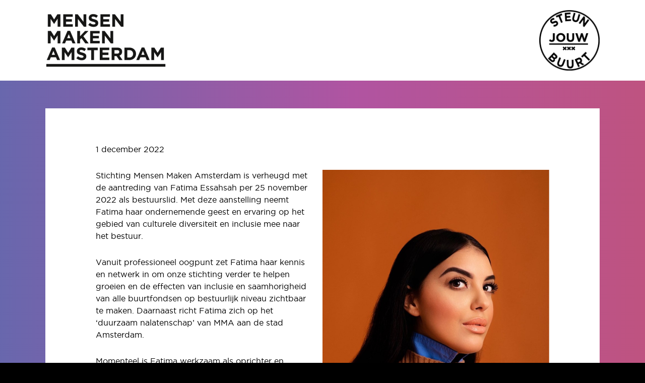

--- FILE ---
content_type: text/html; charset=UTF-8
request_url: https://www.mensenmakenamsterdam.nl/fatima-essahsah-nieuw-bestuurslid-stichting-mensen-maken-amsterdam/
body_size: 15224
content:
<!DOCTYPE html>
<html lang="nl-NL" class="no-js">
<head>
	<meta charset="UTF-8">
	<meta name="viewport" content="width=device-width, initial-scale=1.0">
	<link rel="profile" href="https://gmpg.org/xfn/11">
		<script>(function(html){html.className = html.className.replace(/\bno-js\b/,'js')})(document.documentElement);</script>
<meta name='robots' content='index, follow, max-image-preview:large, max-snippet:-1, max-video-preview:-1' />

	<!-- This site is optimized with the Yoast SEO plugin v26.8 - https://yoast.com/product/yoast-seo-wordpress/ -->
	<title>Fatima Essahsah nieuw bestuurslid Stichting Mensen Maken Amsterdam  - Mensen maken Amsterdam</title>
	<link rel="canonical" href="https://www.mensenmakenamsterdam.nl/fatima-essahsah-nieuw-bestuurslid-stichting-mensen-maken-amsterdam/" />
	<meta property="og:locale" content="nl_NL" />
	<meta property="og:type" content="article" />
	<meta property="og:title" content="Fatima Essahsah nieuw bestuurslid Stichting Mensen Maken Amsterdam  - Mensen maken Amsterdam" />
	<meta property="og:description" content="Stichting Mensen Maken Amsterdam is verheugd met de aantreding van Fatima Essahsah per 25 november 2022 als bestuurslid. Met deze aanstelling neemt Fatima haar ondernemende geest en ervaring op het gebied van culturele diversiteit en inclusie mee naar het bestuur.   Vanuit professioneel oogpunt zet Fatima haar kennis en netwerk in om onze stichting verder te helpen groeien en de &hellip; Lees verder &quot;Fatima Essahsah nieuw bestuurslid Stichting Mensen Maken Amsterdam &quot;" />
	<meta property="og:url" content="https://www.mensenmakenamsterdam.nl/fatima-essahsah-nieuw-bestuurslid-stichting-mensen-maken-amsterdam/" />
	<meta property="og:site_name" content="Mensen maken Amsterdam" />
	<meta property="article:publisher" content="https://www.facebook.com/mensenmakenamsterdam/" />
	<meta property="article:published_time" content="2022-12-01T10:26:04+00:00" />
	<meta property="article:modified_time" content="2022-12-01T10:26:05+00:00" />
	<meta property="og:image" content="https://www.mensenmakenamsterdam.nl/wp-content/uploads/2022/12/thumbnail_IMG_1867.jpeg" />
	<meta property="og:image:width" content="824" />
	<meta property="og:image:height" content="1280" />
	<meta property="og:image:type" content="image/jpeg" />
	<meta name="author" content="mma_admin" />
	<meta name="twitter:card" content="summary_large_image" />
	<meta name="twitter:label1" content="Geschreven door" />
	<meta name="twitter:data1" content="mma_admin" />
	<meta name="twitter:label2" content="Geschatte leestijd" />
	<meta name="twitter:data2" content="2 minuten" />
	<script type="application/ld+json" class="yoast-schema-graph">{"@context":"https://schema.org","@graph":[{"@type":"Article","@id":"https://www.mensenmakenamsterdam.nl/fatima-essahsah-nieuw-bestuurslid-stichting-mensen-maken-amsterdam/#article","isPartOf":{"@id":"https://www.mensenmakenamsterdam.nl/fatima-essahsah-nieuw-bestuurslid-stichting-mensen-maken-amsterdam/"},"author":{"name":"mma_admin","@id":"https://www.mensenmakenamsterdam.nl/#/schema/person/27b68d2745209bd09c50b5a6197fc47a"},"headline":"Fatima Essahsah nieuw bestuurslid Stichting Mensen Maken Amsterdam ","datePublished":"2022-12-01T10:26:04+00:00","dateModified":"2022-12-01T10:26:05+00:00","mainEntityOfPage":{"@id":"https://www.mensenmakenamsterdam.nl/fatima-essahsah-nieuw-bestuurslid-stichting-mensen-maken-amsterdam/"},"wordCount":258,"publisher":{"@id":"https://www.mensenmakenamsterdam.nl/#organization"},"image":{"@id":"https://www.mensenmakenamsterdam.nl/fatima-essahsah-nieuw-bestuurslid-stichting-mensen-maken-amsterdam/#primaryimage"},"thumbnailUrl":"https://www.mensenmakenamsterdam.nl/wp-content/uploads/2022/12/thumbnail_IMG_1867.jpeg","articleSection":["nieuws"],"inLanguage":"nl-NL"},{"@type":"WebPage","@id":"https://www.mensenmakenamsterdam.nl/fatima-essahsah-nieuw-bestuurslid-stichting-mensen-maken-amsterdam/","url":"https://www.mensenmakenamsterdam.nl/fatima-essahsah-nieuw-bestuurslid-stichting-mensen-maken-amsterdam/","name":"Fatima Essahsah nieuw bestuurslid Stichting Mensen Maken Amsterdam  - Mensen maken Amsterdam","isPartOf":{"@id":"https://www.mensenmakenamsterdam.nl/#website"},"primaryImageOfPage":{"@id":"https://www.mensenmakenamsterdam.nl/fatima-essahsah-nieuw-bestuurslid-stichting-mensen-maken-amsterdam/#primaryimage"},"image":{"@id":"https://www.mensenmakenamsterdam.nl/fatima-essahsah-nieuw-bestuurslid-stichting-mensen-maken-amsterdam/#primaryimage"},"thumbnailUrl":"https://www.mensenmakenamsterdam.nl/wp-content/uploads/2022/12/thumbnail_IMG_1867.jpeg","datePublished":"2022-12-01T10:26:04+00:00","dateModified":"2022-12-01T10:26:05+00:00","breadcrumb":{"@id":"https://www.mensenmakenamsterdam.nl/fatima-essahsah-nieuw-bestuurslid-stichting-mensen-maken-amsterdam/#breadcrumb"},"inLanguage":"nl-NL","potentialAction":[{"@type":"ReadAction","target":["https://www.mensenmakenamsterdam.nl/fatima-essahsah-nieuw-bestuurslid-stichting-mensen-maken-amsterdam/"]}]},{"@type":"ImageObject","inLanguage":"nl-NL","@id":"https://www.mensenmakenamsterdam.nl/fatima-essahsah-nieuw-bestuurslid-stichting-mensen-maken-amsterdam/#primaryimage","url":"https://www.mensenmakenamsterdam.nl/wp-content/uploads/2022/12/thumbnail_IMG_1867.jpeg","contentUrl":"https://www.mensenmakenamsterdam.nl/wp-content/uploads/2022/12/thumbnail_IMG_1867.jpeg","width":824,"height":1280},{"@type":"BreadcrumbList","@id":"https://www.mensenmakenamsterdam.nl/fatima-essahsah-nieuw-bestuurslid-stichting-mensen-maken-amsterdam/#breadcrumb","itemListElement":[{"@type":"ListItem","position":1,"name":"Home","item":"https://www.mensenmakenamsterdam.nl/"},{"@type":"ListItem","position":2,"name":"Fatima Essahsah nieuw bestuurslid Stichting Mensen Maken Amsterdam "}]},{"@type":"WebSite","@id":"https://www.mensenmakenamsterdam.nl/#website","url":"https://www.mensenmakenamsterdam.nl/","name":"Mensen maken Amsterdam","description":"","publisher":{"@id":"https://www.mensenmakenamsterdam.nl/#organization"},"potentialAction":[{"@type":"SearchAction","target":{"@type":"EntryPoint","urlTemplate":"https://www.mensenmakenamsterdam.nl/?s={search_term_string}"},"query-input":{"@type":"PropertyValueSpecification","valueRequired":true,"valueName":"search_term_string"}}],"inLanguage":"nl-NL"},{"@type":"Organization","@id":"https://www.mensenmakenamsterdam.nl/#organization","name":"Mensen maken Amsterdam","url":"https://www.mensenmakenamsterdam.nl/","logo":{"@type":"ImageObject","inLanguage":"nl-NL","@id":"https://www.mensenmakenamsterdam.nl/#/schema/logo/image/","url":"https://www.mensenmakenamsterdam.nl/wp-content/uploads/2019/09/cropped-MMA_logo.png","contentUrl":"https://www.mensenmakenamsterdam.nl/wp-content/uploads/2019/09/cropped-MMA_logo.png","width":240,"height":108,"caption":"Mensen maken Amsterdam"},"image":{"@id":"https://www.mensenmakenamsterdam.nl/#/schema/logo/image/"},"sameAs":["https://www.facebook.com/mensenmakenamsterdam/"]},{"@type":"Person","@id":"https://www.mensenmakenamsterdam.nl/#/schema/person/27b68d2745209bd09c50b5a6197fc47a","name":"mma_admin","image":{"@type":"ImageObject","inLanguage":"nl-NL","@id":"https://www.mensenmakenamsterdam.nl/#/schema/person/image/","url":"https://secure.gravatar.com/avatar/f8c51c11999fc6faf77f2a5803faced11e4c818a3133d840e216004ff68f9a4f?s=96&d=mm&r=g","contentUrl":"https://secure.gravatar.com/avatar/f8c51c11999fc6faf77f2a5803faced11e4c818a3133d840e216004ff68f9a4f?s=96&d=mm&r=g","caption":"mma_admin"},"url":"https://www.mensenmakenamsterdam.nl/author/mma_admin/"}]}</script>
	<!-- / Yoast SEO plugin. -->


<link rel="alternate" type="application/rss+xml" title="Mensen maken Amsterdam &raquo; feed" href="https://www.mensenmakenamsterdam.nl/feed/" />
<link rel="alternate" type="application/rss+xml" title="Mensen maken Amsterdam &raquo; reacties feed" href="https://www.mensenmakenamsterdam.nl/comments/feed/" />
<link rel="alternate" title="oEmbed (JSON)" type="application/json+oembed" href="https://www.mensenmakenamsterdam.nl/wp-json/oembed/1.0/embed?url=https%3A%2F%2Fwww.mensenmakenamsterdam.nl%2Ffatima-essahsah-nieuw-bestuurslid-stichting-mensen-maken-amsterdam%2F" />
<link rel="alternate" title="oEmbed (XML)" type="text/xml+oembed" href="https://www.mensenmakenamsterdam.nl/wp-json/oembed/1.0/embed?url=https%3A%2F%2Fwww.mensenmakenamsterdam.nl%2Ffatima-essahsah-nieuw-bestuurslid-stichting-mensen-maken-amsterdam%2F&#038;format=xml" />
		<!-- This site uses the Google Analytics by MonsterInsights plugin v9.11.0 - Using Analytics tracking - https://www.monsterinsights.com/ -->
							<script src="//www.googletagmanager.com/gtag/js?id=G-DSGTDXBDH6"  data-cfasync="false" data-wpfc-render="false" async></script>
			<script data-cfasync="false" data-wpfc-render="false">
				var mi_version = '9.11.0';
				var mi_track_user = true;
				var mi_no_track_reason = '';
								var MonsterInsightsDefaultLocations = {"page_location":"https:\/\/www.mensenmakenamsterdam.nl\/fatima-essahsah-nieuw-bestuurslid-stichting-mensen-maken-amsterdam\/"};
								if ( typeof MonsterInsightsPrivacyGuardFilter === 'function' ) {
					var MonsterInsightsLocations = (typeof MonsterInsightsExcludeQuery === 'object') ? MonsterInsightsPrivacyGuardFilter( MonsterInsightsExcludeQuery ) : MonsterInsightsPrivacyGuardFilter( MonsterInsightsDefaultLocations );
				} else {
					var MonsterInsightsLocations = (typeof MonsterInsightsExcludeQuery === 'object') ? MonsterInsightsExcludeQuery : MonsterInsightsDefaultLocations;
				}

								var disableStrs = [
										'ga-disable-G-DSGTDXBDH6',
									];

				/* Function to detect opted out users */
				function __gtagTrackerIsOptedOut() {
					for (var index = 0; index < disableStrs.length; index++) {
						if (document.cookie.indexOf(disableStrs[index] + '=true') > -1) {
							return true;
						}
					}

					return false;
				}

				/* Disable tracking if the opt-out cookie exists. */
				if (__gtagTrackerIsOptedOut()) {
					for (var index = 0; index < disableStrs.length; index++) {
						window[disableStrs[index]] = true;
					}
				}

				/* Opt-out function */
				function __gtagTrackerOptout() {
					for (var index = 0; index < disableStrs.length; index++) {
						document.cookie = disableStrs[index] + '=true; expires=Thu, 31 Dec 2099 23:59:59 UTC; path=/';
						window[disableStrs[index]] = true;
					}
				}

				if ('undefined' === typeof gaOptout) {
					function gaOptout() {
						__gtagTrackerOptout();
					}
				}
								window.dataLayer = window.dataLayer || [];

				window.MonsterInsightsDualTracker = {
					helpers: {},
					trackers: {},
				};
				if (mi_track_user) {
					function __gtagDataLayer() {
						dataLayer.push(arguments);
					}

					function __gtagTracker(type, name, parameters) {
						if (!parameters) {
							parameters = {};
						}

						if (parameters.send_to) {
							__gtagDataLayer.apply(null, arguments);
							return;
						}

						if (type === 'event') {
														parameters.send_to = monsterinsights_frontend.v4_id;
							var hookName = name;
							if (typeof parameters['event_category'] !== 'undefined') {
								hookName = parameters['event_category'] + ':' + name;
							}

							if (typeof MonsterInsightsDualTracker.trackers[hookName] !== 'undefined') {
								MonsterInsightsDualTracker.trackers[hookName](parameters);
							} else {
								__gtagDataLayer('event', name, parameters);
							}
							
						} else {
							__gtagDataLayer.apply(null, arguments);
						}
					}

					__gtagTracker('js', new Date());
					__gtagTracker('set', {
						'developer_id.dZGIzZG': true,
											});
					if ( MonsterInsightsLocations.page_location ) {
						__gtagTracker('set', MonsterInsightsLocations);
					}
										__gtagTracker('config', 'G-DSGTDXBDH6', {"forceSSL":"true","link_attribution":"true"} );
										window.gtag = __gtagTracker;										(function () {
						/* https://developers.google.com/analytics/devguides/collection/analyticsjs/ */
						/* ga and __gaTracker compatibility shim. */
						var noopfn = function () {
							return null;
						};
						var newtracker = function () {
							return new Tracker();
						};
						var Tracker = function () {
							return null;
						};
						var p = Tracker.prototype;
						p.get = noopfn;
						p.set = noopfn;
						p.send = function () {
							var args = Array.prototype.slice.call(arguments);
							args.unshift('send');
							__gaTracker.apply(null, args);
						};
						var __gaTracker = function () {
							var len = arguments.length;
							if (len === 0) {
								return;
							}
							var f = arguments[len - 1];
							if (typeof f !== 'object' || f === null || typeof f.hitCallback !== 'function') {
								if ('send' === arguments[0]) {
									var hitConverted, hitObject = false, action;
									if ('event' === arguments[1]) {
										if ('undefined' !== typeof arguments[3]) {
											hitObject = {
												'eventAction': arguments[3],
												'eventCategory': arguments[2],
												'eventLabel': arguments[4],
												'value': arguments[5] ? arguments[5] : 1,
											}
										}
									}
									if ('pageview' === arguments[1]) {
										if ('undefined' !== typeof arguments[2]) {
											hitObject = {
												'eventAction': 'page_view',
												'page_path': arguments[2],
											}
										}
									}
									if (typeof arguments[2] === 'object') {
										hitObject = arguments[2];
									}
									if (typeof arguments[5] === 'object') {
										Object.assign(hitObject, arguments[5]);
									}
									if ('undefined' !== typeof arguments[1].hitType) {
										hitObject = arguments[1];
										if ('pageview' === hitObject.hitType) {
											hitObject.eventAction = 'page_view';
										}
									}
									if (hitObject) {
										action = 'timing' === arguments[1].hitType ? 'timing_complete' : hitObject.eventAction;
										hitConverted = mapArgs(hitObject);
										__gtagTracker('event', action, hitConverted);
									}
								}
								return;
							}

							function mapArgs(args) {
								var arg, hit = {};
								var gaMap = {
									'eventCategory': 'event_category',
									'eventAction': 'event_action',
									'eventLabel': 'event_label',
									'eventValue': 'event_value',
									'nonInteraction': 'non_interaction',
									'timingCategory': 'event_category',
									'timingVar': 'name',
									'timingValue': 'value',
									'timingLabel': 'event_label',
									'page': 'page_path',
									'location': 'page_location',
									'title': 'page_title',
									'referrer' : 'page_referrer',
								};
								for (arg in args) {
																		if (!(!args.hasOwnProperty(arg) || !gaMap.hasOwnProperty(arg))) {
										hit[gaMap[arg]] = args[arg];
									} else {
										hit[arg] = args[arg];
									}
								}
								return hit;
							}

							try {
								f.hitCallback();
							} catch (ex) {
							}
						};
						__gaTracker.create = newtracker;
						__gaTracker.getByName = newtracker;
						__gaTracker.getAll = function () {
							return [];
						};
						__gaTracker.remove = noopfn;
						__gaTracker.loaded = true;
						window['__gaTracker'] = __gaTracker;
					})();
									} else {
										console.log("");
					(function () {
						function __gtagTracker() {
							return null;
						}

						window['__gtagTracker'] = __gtagTracker;
						window['gtag'] = __gtagTracker;
					})();
									}
			</script>
							<!-- / Google Analytics by MonsterInsights -->
		<style id='wp-img-auto-sizes-contain-inline-css'>
img:is([sizes=auto i],[sizes^="auto," i]){contain-intrinsic-size:3000px 1500px}
/*# sourceURL=wp-img-auto-sizes-contain-inline-css */
</style>
<style id='wp-emoji-styles-inline-css'>

	img.wp-smiley, img.emoji {
		display: inline !important;
		border: none !important;
		box-shadow: none !important;
		height: 1em !important;
		width: 1em !important;
		margin: 0 0.07em !important;
		vertical-align: -0.1em !important;
		background: none !important;
		padding: 0 !important;
	}
/*# sourceURL=wp-emoji-styles-inline-css */
</style>
<link rel='stylesheet' id='wp-block-library-css' href='https://www.mensenmakenamsterdam.nl/wp-includes/css/dist/block-library/style.min.css?ver=6.9' media='all' />
<style id='global-styles-inline-css'>
:root{--wp--preset--aspect-ratio--square: 1;--wp--preset--aspect-ratio--4-3: 4/3;--wp--preset--aspect-ratio--3-4: 3/4;--wp--preset--aspect-ratio--3-2: 3/2;--wp--preset--aspect-ratio--2-3: 2/3;--wp--preset--aspect-ratio--16-9: 16/9;--wp--preset--aspect-ratio--9-16: 9/16;--wp--preset--color--black: #000000;--wp--preset--color--cyan-bluish-gray: #abb8c3;--wp--preset--color--white: #fff;--wp--preset--color--pale-pink: #f78da7;--wp--preset--color--vivid-red: #cf2e2e;--wp--preset--color--luminous-vivid-orange: #ff6900;--wp--preset--color--luminous-vivid-amber: #fcb900;--wp--preset--color--light-green-cyan: #7bdcb5;--wp--preset--color--vivid-green-cyan: #00d084;--wp--preset--color--pale-cyan-blue: #8ed1fc;--wp--preset--color--vivid-cyan-blue: #0693e3;--wp--preset--color--vivid-purple: #9b51e0;--wp--preset--color--dark-gray: #1a1a1a;--wp--preset--color--medium-gray: #686868;--wp--preset--color--light-gray: #e5e5e5;--wp--preset--color--blue-gray: #4d545c;--wp--preset--color--bright-blue: #007acc;--wp--preset--color--light-blue: #9adffd;--wp--preset--color--dark-brown: #402b30;--wp--preset--color--medium-brown: #774e24;--wp--preset--color--dark-red: #640c1f;--wp--preset--color--bright-red: #ff675f;--wp--preset--color--yellow: #ffef8e;--wp--preset--gradient--vivid-cyan-blue-to-vivid-purple: linear-gradient(135deg,rgb(6,147,227) 0%,rgb(155,81,224) 100%);--wp--preset--gradient--light-green-cyan-to-vivid-green-cyan: linear-gradient(135deg,rgb(122,220,180) 0%,rgb(0,208,130) 100%);--wp--preset--gradient--luminous-vivid-amber-to-luminous-vivid-orange: linear-gradient(135deg,rgb(252,185,0) 0%,rgb(255,105,0) 100%);--wp--preset--gradient--luminous-vivid-orange-to-vivid-red: linear-gradient(135deg,rgb(255,105,0) 0%,rgb(207,46,46) 100%);--wp--preset--gradient--very-light-gray-to-cyan-bluish-gray: linear-gradient(135deg,rgb(238,238,238) 0%,rgb(169,184,195) 100%);--wp--preset--gradient--cool-to-warm-spectrum: linear-gradient(135deg,rgb(74,234,220) 0%,rgb(151,120,209) 20%,rgb(207,42,186) 40%,rgb(238,44,130) 60%,rgb(251,105,98) 80%,rgb(254,248,76) 100%);--wp--preset--gradient--blush-light-purple: linear-gradient(135deg,rgb(255,206,236) 0%,rgb(152,150,240) 100%);--wp--preset--gradient--blush-bordeaux: linear-gradient(135deg,rgb(254,205,165) 0%,rgb(254,45,45) 50%,rgb(107,0,62) 100%);--wp--preset--gradient--luminous-dusk: linear-gradient(135deg,rgb(255,203,112) 0%,rgb(199,81,192) 50%,rgb(65,88,208) 100%);--wp--preset--gradient--pale-ocean: linear-gradient(135deg,rgb(255,245,203) 0%,rgb(182,227,212) 50%,rgb(51,167,181) 100%);--wp--preset--gradient--electric-grass: linear-gradient(135deg,rgb(202,248,128) 0%,rgb(113,206,126) 100%);--wp--preset--gradient--midnight: linear-gradient(135deg,rgb(2,3,129) 0%,rgb(40,116,252) 100%);--wp--preset--font-size--small: 13px;--wp--preset--font-size--medium: 20px;--wp--preset--font-size--large: 36px;--wp--preset--font-size--x-large: 42px;--wp--preset--spacing--20: 0.44rem;--wp--preset--spacing--30: 0.67rem;--wp--preset--spacing--40: 1rem;--wp--preset--spacing--50: 1.5rem;--wp--preset--spacing--60: 2.25rem;--wp--preset--spacing--70: 3.38rem;--wp--preset--spacing--80: 5.06rem;--wp--preset--shadow--natural: 6px 6px 9px rgba(0, 0, 0, 0.2);--wp--preset--shadow--deep: 12px 12px 50px rgba(0, 0, 0, 0.4);--wp--preset--shadow--sharp: 6px 6px 0px rgba(0, 0, 0, 0.2);--wp--preset--shadow--outlined: 6px 6px 0px -3px rgb(255, 255, 255), 6px 6px rgb(0, 0, 0);--wp--preset--shadow--crisp: 6px 6px 0px rgb(0, 0, 0);}:where(.is-layout-flex){gap: 0.5em;}:where(.is-layout-grid){gap: 0.5em;}body .is-layout-flex{display: flex;}.is-layout-flex{flex-wrap: wrap;align-items: center;}.is-layout-flex > :is(*, div){margin: 0;}body .is-layout-grid{display: grid;}.is-layout-grid > :is(*, div){margin: 0;}:where(.wp-block-columns.is-layout-flex){gap: 2em;}:where(.wp-block-columns.is-layout-grid){gap: 2em;}:where(.wp-block-post-template.is-layout-flex){gap: 1.25em;}:where(.wp-block-post-template.is-layout-grid){gap: 1.25em;}.has-black-color{color: var(--wp--preset--color--black) !important;}.has-cyan-bluish-gray-color{color: var(--wp--preset--color--cyan-bluish-gray) !important;}.has-white-color{color: var(--wp--preset--color--white) !important;}.has-pale-pink-color{color: var(--wp--preset--color--pale-pink) !important;}.has-vivid-red-color{color: var(--wp--preset--color--vivid-red) !important;}.has-luminous-vivid-orange-color{color: var(--wp--preset--color--luminous-vivid-orange) !important;}.has-luminous-vivid-amber-color{color: var(--wp--preset--color--luminous-vivid-amber) !important;}.has-light-green-cyan-color{color: var(--wp--preset--color--light-green-cyan) !important;}.has-vivid-green-cyan-color{color: var(--wp--preset--color--vivid-green-cyan) !important;}.has-pale-cyan-blue-color{color: var(--wp--preset--color--pale-cyan-blue) !important;}.has-vivid-cyan-blue-color{color: var(--wp--preset--color--vivid-cyan-blue) !important;}.has-vivid-purple-color{color: var(--wp--preset--color--vivid-purple) !important;}.has-black-background-color{background-color: var(--wp--preset--color--black) !important;}.has-cyan-bluish-gray-background-color{background-color: var(--wp--preset--color--cyan-bluish-gray) !important;}.has-white-background-color{background-color: var(--wp--preset--color--white) !important;}.has-pale-pink-background-color{background-color: var(--wp--preset--color--pale-pink) !important;}.has-vivid-red-background-color{background-color: var(--wp--preset--color--vivid-red) !important;}.has-luminous-vivid-orange-background-color{background-color: var(--wp--preset--color--luminous-vivid-orange) !important;}.has-luminous-vivid-amber-background-color{background-color: var(--wp--preset--color--luminous-vivid-amber) !important;}.has-light-green-cyan-background-color{background-color: var(--wp--preset--color--light-green-cyan) !important;}.has-vivid-green-cyan-background-color{background-color: var(--wp--preset--color--vivid-green-cyan) !important;}.has-pale-cyan-blue-background-color{background-color: var(--wp--preset--color--pale-cyan-blue) !important;}.has-vivid-cyan-blue-background-color{background-color: var(--wp--preset--color--vivid-cyan-blue) !important;}.has-vivid-purple-background-color{background-color: var(--wp--preset--color--vivid-purple) !important;}.has-black-border-color{border-color: var(--wp--preset--color--black) !important;}.has-cyan-bluish-gray-border-color{border-color: var(--wp--preset--color--cyan-bluish-gray) !important;}.has-white-border-color{border-color: var(--wp--preset--color--white) !important;}.has-pale-pink-border-color{border-color: var(--wp--preset--color--pale-pink) !important;}.has-vivid-red-border-color{border-color: var(--wp--preset--color--vivid-red) !important;}.has-luminous-vivid-orange-border-color{border-color: var(--wp--preset--color--luminous-vivid-orange) !important;}.has-luminous-vivid-amber-border-color{border-color: var(--wp--preset--color--luminous-vivid-amber) !important;}.has-light-green-cyan-border-color{border-color: var(--wp--preset--color--light-green-cyan) !important;}.has-vivid-green-cyan-border-color{border-color: var(--wp--preset--color--vivid-green-cyan) !important;}.has-pale-cyan-blue-border-color{border-color: var(--wp--preset--color--pale-cyan-blue) !important;}.has-vivid-cyan-blue-border-color{border-color: var(--wp--preset--color--vivid-cyan-blue) !important;}.has-vivid-purple-border-color{border-color: var(--wp--preset--color--vivid-purple) !important;}.has-vivid-cyan-blue-to-vivid-purple-gradient-background{background: var(--wp--preset--gradient--vivid-cyan-blue-to-vivid-purple) !important;}.has-light-green-cyan-to-vivid-green-cyan-gradient-background{background: var(--wp--preset--gradient--light-green-cyan-to-vivid-green-cyan) !important;}.has-luminous-vivid-amber-to-luminous-vivid-orange-gradient-background{background: var(--wp--preset--gradient--luminous-vivid-amber-to-luminous-vivid-orange) !important;}.has-luminous-vivid-orange-to-vivid-red-gradient-background{background: var(--wp--preset--gradient--luminous-vivid-orange-to-vivid-red) !important;}.has-very-light-gray-to-cyan-bluish-gray-gradient-background{background: var(--wp--preset--gradient--very-light-gray-to-cyan-bluish-gray) !important;}.has-cool-to-warm-spectrum-gradient-background{background: var(--wp--preset--gradient--cool-to-warm-spectrum) !important;}.has-blush-light-purple-gradient-background{background: var(--wp--preset--gradient--blush-light-purple) !important;}.has-blush-bordeaux-gradient-background{background: var(--wp--preset--gradient--blush-bordeaux) !important;}.has-luminous-dusk-gradient-background{background: var(--wp--preset--gradient--luminous-dusk) !important;}.has-pale-ocean-gradient-background{background: var(--wp--preset--gradient--pale-ocean) !important;}.has-electric-grass-gradient-background{background: var(--wp--preset--gradient--electric-grass) !important;}.has-midnight-gradient-background{background: var(--wp--preset--gradient--midnight) !important;}.has-small-font-size{font-size: var(--wp--preset--font-size--small) !important;}.has-medium-font-size{font-size: var(--wp--preset--font-size--medium) !important;}.has-large-font-size{font-size: var(--wp--preset--font-size--large) !important;}.has-x-large-font-size{font-size: var(--wp--preset--font-size--x-large) !important;}
/*# sourceURL=global-styles-inline-css */
</style>

<style id='classic-theme-styles-inline-css'>
/*! This file is auto-generated */
.wp-block-button__link{color:#fff;background-color:#32373c;border-radius:9999px;box-shadow:none;text-decoration:none;padding:calc(.667em + 2px) calc(1.333em + 2px);font-size:1.125em}.wp-block-file__button{background:#32373c;color:#fff;text-decoration:none}
/*# sourceURL=/wp-includes/css/classic-themes.min.css */
</style>
<link rel='stylesheet' id='cpsh-shortcodes-css' href='https://www.mensenmakenamsterdam.nl/wp-content/plugins/column-shortcodes//assets/css/shortcodes.css?ver=1.0.1' media='all' />
<link rel='stylesheet' id='noptin-popups-css' href='https://www.mensenmakenamsterdam.nl/wp-content/plugins/newsletter-optin-box/build/Forms/assets/css/style-popups.css?ver=260946016a0d5f417629' media='all' />
<link rel='stylesheet' id='noptin-form-css' href='https://www.mensenmakenamsterdam.nl/wp-content/plugins/newsletter-optin-box/build/Forms/assets/css/style-form.css?ver=bde59fed1153516aaf60' media='all' />
<link rel='stylesheet' id='twentysisteen-style-css' href='https://www.mensenmakenamsterdam.nl/wp-content/themes/twentysixteen/style.css?ver=6.9' media='all' />
<link rel='stylesheet' id='child-style-css' href='https://www.mensenmakenamsterdam.nl/wp-content/themes/mma/style.css?ver=1.0.0' media='all' />
<link rel='stylesheet' id='twentysixteen-fonts-css' href='https://www.mensenmakenamsterdam.nl/wp-content/themes/twentysixteen/fonts/merriweather-plus-montserrat-plus-inconsolata.css?ver=20230328' media='all' />
<link rel='stylesheet' id='genericons-css' href='https://www.mensenmakenamsterdam.nl/wp-content/themes/twentysixteen/genericons/genericons.css?ver=20201208' media='all' />
<link rel='stylesheet' id='twentysixteen-style-css' href='https://www.mensenmakenamsterdam.nl/wp-content/themes/mma/style.css?ver=20250415' media='all' />
<style id='twentysixteen-style-inline-css'>

		/* Custom Link Color */
		.menu-toggle:hover,
		.menu-toggle:focus,
		a,
		.main-navigation a:hover,
		.main-navigation a:focus,
		.dropdown-toggle:hover,
		.dropdown-toggle:focus,
		.social-navigation a:hover:before,
		.social-navigation a:focus:before,
		.post-navigation a:hover .post-title,
		.post-navigation a:focus .post-title,
		.tagcloud a:hover,
		.tagcloud a:focus,
		.site-branding .site-title a:hover,
		.site-branding .site-title a:focus,
		.entry-title a:hover,
		.entry-title a:focus,
		.entry-footer a:hover,
		.entry-footer a:focus,
		.comment-metadata a:hover,
		.comment-metadata a:focus,
		.pingback .comment-edit-link:hover,
		.pingback .comment-edit-link:focus,
		.comment-reply-link,
		.comment-reply-link:hover,
		.comment-reply-link:focus,
		.required,
		.site-info a:hover,
		.site-info a:focus {
			color: #000000;
		}

		mark,
		ins,
		button:hover,
		button:focus,
		input[type="button"]:hover,
		input[type="button"]:focus,
		input[type="reset"]:hover,
		input[type="reset"]:focus,
		input[type="submit"]:hover,
		input[type="submit"]:focus,
		.pagination .prev:hover,
		.pagination .prev:focus,
		.pagination .next:hover,
		.pagination .next:focus,
		.widget_calendar tbody a,
		.page-links a:hover,
		.page-links a:focus {
			background-color: #000000;
		}

		input[type="date"]:focus,
		input[type="time"]:focus,
		input[type="datetime-local"]:focus,
		input[type="week"]:focus,
		input[type="month"]:focus,
		input[type="text"]:focus,
		input[type="email"]:focus,
		input[type="url"]:focus,
		input[type="password"]:focus,
		input[type="search"]:focus,
		input[type="tel"]:focus,
		input[type="number"]:focus,
		textarea:focus,
		.tagcloud a:hover,
		.tagcloud a:focus,
		.menu-toggle:hover,
		.menu-toggle:focus {
			border-color: #000000;
		}

		@media screen and (min-width: 56.875em) {
			.main-navigation li:hover > a,
			.main-navigation li.focus > a {
				color: #000000;
			}
		}
	

		/* Custom Main Text Color */
		body,
		blockquote cite,
		blockquote small,
		.main-navigation a,
		.menu-toggle,
		.dropdown-toggle,
		.social-navigation a,
		.post-navigation a,
		.pagination a:hover,
		.pagination a:focus,
		.widget-title a,
		.site-branding .site-title a,
		.entry-title a,
		.page-links > .page-links-title,
		.comment-author,
		.comment-reply-title small a:hover,
		.comment-reply-title small a:focus {
			color: #000000
		}

		blockquote,
		.menu-toggle.toggled-on,
		.menu-toggle.toggled-on:hover,
		.menu-toggle.toggled-on:focus,
		.post-navigation,
		.post-navigation div + div,
		.pagination,
		.widget,
		.page-header,
		.page-links a,
		.comments-title,
		.comment-reply-title {
			border-color: #000000;
		}

		button,
		button[disabled]:hover,
		button[disabled]:focus,
		input[type="button"],
		input[type="button"][disabled]:hover,
		input[type="button"][disabled]:focus,
		input[type="reset"],
		input[type="reset"][disabled]:hover,
		input[type="reset"][disabled]:focus,
		input[type="submit"],
		input[type="submit"][disabled]:hover,
		input[type="submit"][disabled]:focus,
		.menu-toggle.toggled-on,
		.menu-toggle.toggled-on:hover,
		.menu-toggle.toggled-on:focus,
		.pagination:before,
		.pagination:after,
		.pagination .prev,
		.pagination .next,
		.page-links a {
			background-color: #000000;
		}

		/* Border Color */
		fieldset,
		pre,
		abbr,
		acronym,
		table,
		th,
		td,
		input[type="date"],
		input[type="time"],
		input[type="datetime-local"],
		input[type="week"],
		input[type="month"],
		input[type="text"],
		input[type="email"],
		input[type="url"],
		input[type="password"],
		input[type="search"],
		input[type="tel"],
		input[type="number"],
		textarea,
		.main-navigation li,
		.main-navigation .primary-menu,
		.menu-toggle,
		.dropdown-toggle:after,
		.social-navigation a,
		.image-navigation,
		.comment-navigation,
		.tagcloud a,
		.entry-content,
		.entry-summary,
		.page-links a,
		.page-links > span,
		.comment-list article,
		.comment-list .pingback,
		.comment-list .trackback,
		.comment-reply-link,
		.no-comments,
		.widecolumn .mu_register .mu_alert {
			border-color: #000000; /* Fallback for IE7 and IE8 */
			border-color: rgba( 0, 0, 0, 0.2);
		}

		hr,
		code {
			background-color: #000000; /* Fallback for IE7 and IE8 */
			background-color: rgba( 0, 0, 0, 0.2);
		}

		@media screen and (min-width: 56.875em) {
			.main-navigation ul ul,
			.main-navigation ul ul li {
				border-color: rgba( 0, 0, 0, 0.2);
			}

			.main-navigation ul ul:before {
				border-top-color: rgba( 0, 0, 0, 0.2);
				border-bottom-color: rgba( 0, 0, 0, 0.2);
			}
		}
	

		/* Custom Secondary Text Color */

		/**
		 * IE8 and earlier will drop any block with CSS3 selectors.
		 * Do not combine these styles with the next block.
		 */
		body:not(.search-results) .entry-summary {
			color: #000000;
		}

		blockquote,
		.post-password-form label,
		a:hover,
		a:focus,
		a:active,
		.post-navigation .meta-nav,
		.image-navigation,
		.comment-navigation,
		.widget_recent_entries .post-date,
		.widget_rss .rss-date,
		.widget_rss cite,
		.site-description,
		.author-bio,
		.entry-footer,
		.entry-footer a,
		.sticky-post,
		.taxonomy-description,
		.entry-caption,
		.comment-metadata,
		.pingback .edit-link,
		.comment-metadata a,
		.pingback .comment-edit-link,
		.comment-form label,
		.comment-notes,
		.comment-awaiting-moderation,
		.logged-in-as,
		.form-allowed-tags,
		.site-info,
		.site-info a,
		.wp-caption .wp-caption-text,
		.gallery-caption,
		.widecolumn label,
		.widecolumn .mu_register label {
			color: #000000;
		}

		.widget_calendar tbody a:hover,
		.widget_calendar tbody a:focus {
			background-color: #000000;
		}
	
/*# sourceURL=twentysixteen-style-inline-css */
</style>
<link rel='stylesheet' id='twentysixteen-block-style-css' href='https://www.mensenmakenamsterdam.nl/wp-content/themes/twentysixteen/css/blocks.css?ver=20240817' media='all' />
<link rel='stylesheet' id='wp-block-paragraph-css' href='https://www.mensenmakenamsterdam.nl/wp-includes/blocks/paragraph/style.min.css?ver=6.9' media='all' />
<script src="https://www.mensenmakenamsterdam.nl/wp-content/plugins/google-analytics-for-wordpress/assets/js/frontend-gtag.min.js?ver=9.11.0" id="monsterinsights-frontend-script-js" async data-wp-strategy="async"></script>
<script data-cfasync="false" data-wpfc-render="false" id='monsterinsights-frontend-script-js-extra'>var monsterinsights_frontend = {"js_events_tracking":"true","download_extensions":"doc,pdf,ppt,zip,xls,docx,pptx,xlsx","inbound_paths":"[{\"path\":\"\\\/go\\\/\",\"label\":\"affiliate\"},{\"path\":\"\\\/recommend\\\/\",\"label\":\"affiliate\"}]","home_url":"https:\/\/www.mensenmakenamsterdam.nl","hash_tracking":"false","v4_id":"G-DSGTDXBDH6"};</script>
<script src="https://www.mensenmakenamsterdam.nl/wp-includes/js/jquery/jquery.min.js?ver=3.7.1" id="jquery-core-js"></script>
<script src="https://www.mensenmakenamsterdam.nl/wp-includes/js/jquery/jquery-migrate.min.js?ver=3.4.1" id="jquery-migrate-js"></script>
<script id="twentysixteen-script-js-extra">
var screenReaderText = {"expand":"submenu uitvouwen","collapse":"submenu invouwen"};
//# sourceURL=twentysixteen-script-js-extra
</script>
<script src="https://www.mensenmakenamsterdam.nl/wp-content/themes/twentysixteen/js/functions.js?ver=20230629" id="twentysixteen-script-js" defer data-wp-strategy="defer"></script>
<link rel="https://api.w.org/" href="https://www.mensenmakenamsterdam.nl/wp-json/" /><link rel="alternate" title="JSON" type="application/json" href="https://www.mensenmakenamsterdam.nl/wp-json/wp/v2/posts/2351" /><link rel="EditURI" type="application/rsd+xml" title="RSD" href="https://www.mensenmakenamsterdam.nl/xmlrpc.php?rsd" />
<meta name="generator" content="WordPress 6.9" />
<link rel='shortlink' href='https://www.mensenmakenamsterdam.nl/?p=2351' />
<script>(function(w,d,s,l,i){w[l]=w[l]||[];w[l].push({'gtm.start':
new Date().getTime(),event:'gtm.js'});var f=d.getElementsByTagName(s)[0],
j=d.createElement(s),dl=l!='dataLayer'?'&l='+l:'';j.async=true;j.src=
'https://www.googletagmanager.com/gtm.js?id='+i+dl;f.parentNode.insertBefore(j,f);
})(window,document,'script','dataLayer','GTM-PXZ9FTC6');</script>
<meta name="et-api-version" content="v1"><meta name="et-api-origin" content="https://www.mensenmakenamsterdam.nl"><link rel="https://theeventscalendar.com/" href="https://www.mensenmakenamsterdam.nl/wp-json/tribe/tickets/v1/" /><meta name="generator" content="Elementor 3.28.4; features: additional_custom_breakpoints, e_local_google_fonts; settings: css_print_method-external, google_font-enabled, font_display-swap">
			<style>
				.e-con.e-parent:nth-of-type(n+4):not(.e-lazyloaded):not(.e-no-lazyload),
				.e-con.e-parent:nth-of-type(n+4):not(.e-lazyloaded):not(.e-no-lazyload) * {
					background-image: none !important;
				}
				@media screen and (max-height: 1024px) {
					.e-con.e-parent:nth-of-type(n+3):not(.e-lazyloaded):not(.e-no-lazyload),
					.e-con.e-parent:nth-of-type(n+3):not(.e-lazyloaded):not(.e-no-lazyload) * {
						background-image: none !important;
					}
				}
				@media screen and (max-height: 640px) {
					.e-con.e-parent:nth-of-type(n+2):not(.e-lazyloaded):not(.e-no-lazyload),
					.e-con.e-parent:nth-of-type(n+2):not(.e-lazyloaded):not(.e-no-lazyload) * {
						background-image: none !important;
					}
				}
			</style>
					<style type="text/css" id="twentysixteen-header-css">
		.site-branding {
			margin: 0 auto 0 0;
		}

		.site-branding .site-title,
		.site-description {
			clip-path: inset(50%);
			position: absolute;
		}
		</style>
		<style id="custom-background-css">
body.custom-background { background-color: #000000; }
</style>
	<link rel="icon" href="https://www.mensenmakenamsterdam.nl/wp-content/uploads/2020/04/cropped-favicon-32x32.jpg" sizes="32x32" />
<link rel="icon" href="https://www.mensenmakenamsterdam.nl/wp-content/uploads/2020/04/cropped-favicon-192x192.jpg" sizes="192x192" />
<link rel="apple-touch-icon" href="https://www.mensenmakenamsterdam.nl/wp-content/uploads/2020/04/cropped-favicon-180x180.jpg" />
<meta name="msapplication-TileImage" content="https://www.mensenmakenamsterdam.nl/wp-content/uploads/2020/04/cropped-favicon-270x270.jpg" />
		<style id="wp-custom-css">
			.pagination{
	display:none
}


h1.entry-title {
    display: none;
}



.entry-content h5{
	font-size: 1.4rem;
  line-height: 1.4;
}


.entry-content ul {
  list-style: disc;
  padding-left: 1em;
  margin-left: 0; 
}


.entry-content ul li {
  margin-bottom: 0.5em;
  line-height: 2;
}

.entry-content ul.no-bullets {
  list-style: none;
  padding-left: 0;
}


#main {
	margin-top: 200px;
}


.entry-content p.accent {
  position: relative;
  padding-left: 1.5rem;
  margin-left: 0;
}




.entry-content h6 {
  font-style: normal !important;
	margin-top: 2em !important;
	margin-bottom: 1em !important;
}




.entry-content p.accent::before {
  content: "";
  position: absolute;
  left: 0;
  top: 0.25em;
  bottom: 0.25em;
  width: 4px;
background-color: rgba(249, 176, 1, 0.5);
	border-radius: 2px;
}




@media screen and (max-width: 781px) {

.wp-block-button {
padding-left: 0px !important;
}
	
	
}


#projecten-section-home {
	padding-bottom: 60px;
}

.knop-container a {
color: #ffffff;
}




.tribe-events {
	margin-top: 20px !Important;
	padding: 0px 0px;
}



.steun-stempel img{
	height:120px;
}
		</style>
		</head>

<body class="wp-singular post-template-default single single-post postid-2351 single-format-standard custom-background wp-custom-logo wp-embed-responsive wp-theme-twentysixteen wp-child-theme-mma tribe-no-js noptin no-sidebar elementor-default elementor-kit-2908 tribe-theme-twentysixteen">
<noscript>
<iframe src="https://www.googletagmanager.com/ns.html?id=GTM-PXZ9FTC6"
height="0" width="0" style="display:none;visibility:hidden">
</iframe>
</noscript><div id="page" class="site">
	<div class="site-inner">
		<a class="skip-link screen-reader-text" href="#content">
			Ga naar de inhoud		</a>

		<header id="masthead" class="site-header">
			<div class="site-header-main">
				<div class="site-branding">
					<a href="https://www.mensenmakenamsterdam.nl/" class="custom-logo-link" rel="home"><img width="240" height="108" src="https://www.mensenmakenamsterdam.nl/wp-content/uploads/2019/09/cropped-MMA_logo.png" class="custom-logo" alt="Mensen maken Amsterdam" decoding="async" /></a>																<p class="site-title"><a href="https://www.mensenmakenamsterdam.nl/" rel="home" >Mensen maken Amsterdam</a></p>
										</div><!-- .site-branding -->

				




<div class="steun-stempel no-mobile">
					<a href="https://www.mensenmakenamsterdam.nl/doneren/" class="stempel-img">
						<img src="https://www.mensenmakenamsterdam.nl/wp-content/themes/mma/IMG/stempel2.png" alt="Steun jouw buurt!">
					</a>
					</div>






			</div><!-- .site-header-main -->

					</header><!-- .site-header -->

		<div id="content" class="site-content">

<div id="primary" class="content-area">
	<main id="main" class="site-main" role="main">
		
					<p>1 december 2022</p>
				
<article id="post-2351" class="post-2351 post type-post status-publish format-standard has-post-thumbnail hentry category-nieuws">
	<header class="entry-header">
		<h1 class="entry-title"><strong>Fatima Essahsah nieuw bestuurslid Stichting Mensen Maken Amsterdam </strong></h1>	</header><!-- .entry-header -->

	
	
		<div class="post-thumbnail">
			<img width="824" height="1280" src="https://www.mensenmakenamsterdam.nl/wp-content/uploads/2022/12/thumbnail_IMG_1867.jpeg" class="attachment-post-thumbnail size-post-thumbnail wp-post-image" alt="" decoding="async" srcset="https://www.mensenmakenamsterdam.nl/wp-content/uploads/2022/12/thumbnail_IMG_1867.jpeg 824w, https://www.mensenmakenamsterdam.nl/wp-content/uploads/2022/12/thumbnail_IMG_1867-193x300.jpeg 193w, https://www.mensenmakenamsterdam.nl/wp-content/uploads/2022/12/thumbnail_IMG_1867-659x1024.jpeg 659w, https://www.mensenmakenamsterdam.nl/wp-content/uploads/2022/12/thumbnail_IMG_1867-768x1193.jpeg 768w" sizes="(max-width: 709px) 85vw, (max-width: 909px) 67vw, (max-width: 1362px) 88vw, 1200px" />	</div><!-- .post-thumbnail -->

	
	<div class="entry-content">
		
<p>Stichting Mensen Maken Amsterdam is verheugd met de aantreding van Fatima Essahsah per 25 november 2022 als bestuurslid. Met deze aanstelling neemt Fatima haar ondernemende geest en ervaring op het gebied van culturele diversiteit en inclusie mee naar het bestuur.  </p>



<p>Vanuit professioneel oogpunt zet Fatima haar kennis en netwerk in om onze stichting verder te helpen groeien en de effecten van inclusie en saamhorigheid van alle buurtfondsen op bestuurlijk niveau zichtbaar te maken. Daarnaast richt Fatima zich op het ‘duurzaam nalatenschap’ van MMA aan de stad Amsterdam. </p>



<p>Momenteel is Fatima werkzaam als oprichter en eigenaar van <a href="https://www.bureauyan.nl/">Bureau YAN</a>: een advies- en projectbureau gericht op de vergroting van culturele diversiteit en inclusie in de creatieve sector. Daarnaast werkt Fatima als sieraden ontwerper voor de duurzame sieradenlijn STONES STORIES en geeft n.a.v. haar onderzoek naar Imazighen lezingen over het cultureel erfgoed van Noord-Afrika. Namens STONES STORIES zet Fatima zich in als lid van de adviescommissie van Craft Counsel Nederland in teken van duurzame ambacht en cultureel erfgoed. </p>



<p>Fatima: ‘Amsterdam is één van de meest culturele steden van de wereld en mijn geliefde stad. Werken als bestuurslid voor MMA geeft mij ruimte om mee te denken aan de strategie van de organisatie die bruggen kan bouwen tussen bottom-up bewonersinitiatieven en gemeenten/bedrijven.’</p>



<p>Zij versterkt ons bestuur dat bestaat uit voorzitter Anna Timmerman, secretaris Gitta van der Meer, bestuurslid Melchior Bussink en penningmeester Said Bouhbouh.<br><br>Lees <a href="https://www.mensenmakenamsterdam.nl/bestuur/" target="_blank" rel="noreferrer noopener">hier</a> meer over het bestuur van de Stichting. Voor vragen mail <a href="https://www.mensenmakenamsterdam.nl/contact/">Kyra van Hoof</a> (directeur Mensen Maken Amsterdam). </p>
	</div><!-- .entry-content -->

	<footer class="entry-footer">
		<span class="byline"><img alt='' src='https://secure.gravatar.com/avatar/f8c51c11999fc6faf77f2a5803faced11e4c818a3133d840e216004ff68f9a4f?s=49&#038;d=mm&#038;r=g' srcset='https://secure.gravatar.com/avatar/f8c51c11999fc6faf77f2a5803faced11e4c818a3133d840e216004ff68f9a4f?s=98&#038;d=mm&#038;r=g 2x' class='avatar avatar-49 photo' height='49' width='49' decoding='async'/><span class="screen-reader-text">Auteur </span><span class="author vcard"><a class="url fn n" href="https://www.mensenmakenamsterdam.nl/author/mma_admin/">mma_admin</a></span></span><span class="posted-on"><span class="screen-reader-text">Geplaatst op </span><a href="https://www.mensenmakenamsterdam.nl/fatima-essahsah-nieuw-bestuurslid-stichting-mensen-maken-amsterdam/" rel="bookmark"><time class="entry-date published" datetime="2022-12-01T10:26:04+00:00">1 december 2022</time><time class="updated" datetime="2022-12-01T10:26:05+00:00">1 december 2022</time></a></span><span class="cat-links"><span class="screen-reader-text">Categorieën </span><a href="https://www.mensenmakenamsterdam.nl/category/nieuws/" rel="category tag">nieuws</a></span>			</footer><!-- .entry-footer -->
</article><!-- #post-2351 -->

	<nav class="navigation post-navigation" aria-label="Berichten">
		<h2 class="screen-reader-text">Bericht navigatie</h2>
		<div class="nav-links"><div class="nav-previous"><a href="https://www.mensenmakenamsterdam.nl/vanaf-15-december-kan-je-weer-aanvragen-bij-jouw-buurtfonds/" rel="prev"><span class="meta-nav" aria-hidden="true">Vorige</span> <span class="screen-reader-text">Vorig bericht:</span> <span class="post-title">Vanaf 15 december kan je weer aanvragen bij jouw buurtfonds!</span></a></div><div class="nav-next"><a href="https://www.mensenmakenamsterdam.nl/nieuwe-lokale-coordinator-bij-fonds-voor-noord/" rel="next"><span class="meta-nav" aria-hidden="true">Volgende</span> <span class="screen-reader-text">Volgend bericht:</span> <span class="post-title">Nieuwe lokale coördinator bij Fonds voor Noord!</span></a></div></div>
	</nav>		
							<div class="knop-container">
				<a href="/mma/nieuws" class="knop">Terug naar nieuws</a>
			</div>
			</main><!-- .site-main -->

	<aside id="content-bottom-widgets" class="content-bottom-widgets">
			<div class="widget-area">
			<section id="nav_menu-2" class="widget widget_nav_menu"><h2 class="widget-title">Over ons</h2><nav class="menu-footer-contact-container" aria-label="Over ons"><ul id="menu-footer-contact" class="menu"><li id="menu-item-6344" class="menu-item menu-item-type-post_type menu-item-object-page menu-item-6344"><a href="https://www.mensenmakenamsterdam.nl/bestuur/">Beleidsplan, Jaarverslag en jaarrekening</a></li>
<li id="menu-item-32" class="menu-item menu-item-type-post_type menu-item-object-page menu-item-32"><a href="https://www.mensenmakenamsterdam.nl/contact/">Contactinformatie</a></li>
</ul></nav></section><section id="text-2" class="widget widget_text"><h2 class="widget-title">ANBI</h2>			<div class="textwidget"><p><img decoding="async" class="alignnone size-full wp-image-545" src="https://www.mensenmakenamsterdam.nl/wp-content/uploads/2020/03/ANBI_FC_blauw.png" alt="" width="168" height="133" /></p>
</div>
		</section><section id="nav_menu-3" class="widget widget_nav_menu"><h2 class="widget-title">Volg Ons</h2><nav class="menu-footer-social-container" aria-label="Volg Ons"><ul id="menu-footer-social" class="menu"><li id="menu-item-37" class="menu-item menu-item-type-custom menu-item-object-custom menu-item-37"><a href="https://www.facebook.com/mensenmakenamsterdam/">Facebook</a></li>
<li id="menu-item-38" class="menu-item menu-item-type-custom menu-item-object-custom menu-item-38"><a href="http://instagram.com/mensenmakenamsterdam/">Instagram</a></li>
</ul></nav></section><section id="mc4wp_form_widget-2" class="widget widget_mc4wp_form_widget"><h2 class="widget-title">Nieuwsbrief</h2><script>(function() {
	window.mc4wp = window.mc4wp || {
		listeners: [],
		forms: {
			on: function(evt, cb) {
				window.mc4wp.listeners.push(
					{
						event   : evt,
						callback: cb
					}
				);
			}
		}
	}
})();
</script><!-- Mailchimp for WordPress v4.11.1 - https://wordpress.org/plugins/mailchimp-for-wp/ --><form id="mc4wp-form-1" class="mc4wp-form mc4wp-form-100" method="post" data-id="100" data-name="Footer form" ><div class="mc4wp-form-fields"><p>
   Schrijf je in voor onze nieuwsbrief!
</p>
<p>
	<input type="email" name="EMAIL" placeholder="Emailadres" required />
 	<input type="submit" value="OK" />
</p>

</div><label style="display: none !important;">Laat dit veld leeg als je een mens bent: <input type="text" name="_mc4wp_honeypot" value="" tabindex="-1" autocomplete="off" /></label><input type="hidden" name="_mc4wp_timestamp" value="1770012336" /><input type="hidden" name="_mc4wp_form_id" value="100" /><input type="hidden" name="_mc4wp_form_element_id" value="mc4wp-form-1" /><div class="mc4wp-response"></div></form><!-- / Mailchimp for WordPress Plugin --></section>		</div><!-- .widget-area -->
	
	</aside><!-- .content-bottom-widgets -->

</div><!-- .content-area -->



		</div><!-- .site-content -->

		<footer id="colophon" class="site-footer" role="contentinfo">
		
			<div class="site-info">
				<p>&copy; 2026 Mensen maken Amsterdam. Alle rechten voorbehouden. | <a href="/disclaimer/">Disclaimer</a></p>
			</div><!-- .site-info -->
		</footer><!-- .site-footer -->
	</div><!-- .site-inner -->
</div><!-- .site -->

<script type="speculationrules">
{"prefetch":[{"source":"document","where":{"and":[{"href_matches":"/*"},{"not":{"href_matches":["/wp-*.php","/wp-admin/*","/wp-content/uploads/*","/wp-content/*","/wp-content/plugins/*","/wp-content/themes/mma/*","/wp-content/themes/twentysixteen/*","/*\\?(.+)"]}},{"not":{"selector_matches":"a[rel~=\"nofollow\"]"}},{"not":{"selector_matches":".no-prefetch, .no-prefetch a"}}]},"eagerness":"conservative"}]}
</script>
		<script>
		( function ( body ) {
			'use strict';
			body.className = body.className.replace( /\btribe-no-js\b/, 'tribe-js' );
		} )( document.body );
		</script>
		<script>(function() {function maybePrefixUrlField () {
  const value = this.value.trim()
  if (value !== '' && value.indexOf('http') !== 0) {
    this.value = 'http://' + value
  }
}

const urlFields = document.querySelectorAll('.mc4wp-form input[type="url"]')
for (let j = 0; j < urlFields.length; j++) {
  urlFields[j].addEventListener('blur', maybePrefixUrlField)
}
})();</script><script> /* <![CDATA[ */var tribe_l10n_datatables = {"aria":{"sort_ascending":": activate to sort column ascending","sort_descending":": activate to sort column descending"},"length_menu":"Show _MENU_ entries","empty_table":"No data available in table","info":"Showing _START_ to _END_ of _TOTAL_ entries","info_empty":"Showing 0 to 0 of 0 entries","info_filtered":"(filtered from _MAX_ total entries)","zero_records":"No matching records found","search":"Search:","all_selected_text":"All items on this page were selected. ","select_all_link":"Select all pages","clear_selection":"Clear Selection.","pagination":{"all":"All","next":"Next","previous":"Previous"},"select":{"rows":{"0":"","_":": Selected %d rows","1":": Selected 1 row"}},"datepicker":{"dayNames":["zondag","maandag","dinsdag","woensdag","donderdag","vrijdag","zaterdag"],"dayNamesShort":["zo","ma","di","wo","do","vr","za"],"dayNamesMin":["Z","M","D","W","D","V","Z"],"monthNames":["januari","februari","maart","april","mei","juni","juli","augustus","september","oktober","november","december"],"monthNamesShort":["januari","februari","maart","april","mei","juni","juli","augustus","september","oktober","november","december"],"monthNamesMin":["jan","feb","mrt","apr","mei","jun","jul","aug","sep","okt","nov","dec"],"nextText":"Next","prevText":"Prev","currentText":"Today","closeText":"Done","today":"Today","clear":"Clear"},"registration_prompt":"Er is nog niet opgeslagen bezoekersinformatie. Weet je zeker dat je door wilt gaan?"};/* ]]> */ </script>			<script>
				const lazyloadRunObserver = () => {
					const lazyloadBackgrounds = document.querySelectorAll( `.e-con.e-parent:not(.e-lazyloaded)` );
					const lazyloadBackgroundObserver = new IntersectionObserver( ( entries ) => {
						entries.forEach( ( entry ) => {
							if ( entry.isIntersecting ) {
								let lazyloadBackground = entry.target;
								if( lazyloadBackground ) {
									lazyloadBackground.classList.add( 'e-lazyloaded' );
								}
								lazyloadBackgroundObserver.unobserve( entry.target );
							}
						});
					}, { rootMargin: '200px 0px 200px 0px' } );
					lazyloadBackgrounds.forEach( ( lazyloadBackground ) => {
						lazyloadBackgroundObserver.observe( lazyloadBackground );
					} );
				};
				const events = [
					'DOMContentLoaded',
					'elementor/lazyload/observe',
				];
				events.forEach( ( event ) => {
					document.addEventListener( event, lazyloadRunObserver );
				} );
			</script>
			<script src="https://www.mensenmakenamsterdam.nl/wp-content/plugins/newsletter-optin-box/build/Forms/assets/js/popups.js?ver=260946016a0d5f417629" id="noptin-popups-js"></script>
<script id="noptin-form-js-before">
var noptinParams = {"ajaxurl":"https:\/\/www.mensenmakenamsterdam.nl\/wp-admin\/admin-ajax.php","resturl":"https:\/\/www.mensenmakenamsterdam.nl\/wp-json\/noptin\/v1\/form","nonce":"4ceb34ab58","cookie":"","connect_err":"Could not establish a connection to the server.","cookie_path":"\/"};
//# sourceURL=noptin-form-js-before
</script>
<script src="https://www.mensenmakenamsterdam.nl/wp-content/plugins/newsletter-optin-box/build/Forms/assets/js/form.js?ver=bde59fed1153516aaf60" id="noptin-form-js"></script>
<script src="https://www.mensenmakenamsterdam.nl/wp-content/plugins/event-tickets/common/build/js/user-agent.js?ver=da75d0bdea6dde3898df" id="tec-user-agent-js"></script>
<script defer src="https://www.mensenmakenamsterdam.nl/wp-content/plugins/mailchimp-for-wp/assets/js/forms.js?ver=4.11.1" id="mc4wp-forms-api-js"></script>
<script id="wp-emoji-settings" type="application/json">
{"baseUrl":"https://s.w.org/images/core/emoji/17.0.2/72x72/","ext":".png","svgUrl":"https://s.w.org/images/core/emoji/17.0.2/svg/","svgExt":".svg","source":{"concatemoji":"https://www.mensenmakenamsterdam.nl/wp-includes/js/wp-emoji-release.min.js?ver=6.9"}}
</script>
<script type="module">
/*! This file is auto-generated */
const a=JSON.parse(document.getElementById("wp-emoji-settings").textContent),o=(window._wpemojiSettings=a,"wpEmojiSettingsSupports"),s=["flag","emoji"];function i(e){try{var t={supportTests:e,timestamp:(new Date).valueOf()};sessionStorage.setItem(o,JSON.stringify(t))}catch(e){}}function c(e,t,n){e.clearRect(0,0,e.canvas.width,e.canvas.height),e.fillText(t,0,0);t=new Uint32Array(e.getImageData(0,0,e.canvas.width,e.canvas.height).data);e.clearRect(0,0,e.canvas.width,e.canvas.height),e.fillText(n,0,0);const a=new Uint32Array(e.getImageData(0,0,e.canvas.width,e.canvas.height).data);return t.every((e,t)=>e===a[t])}function p(e,t){e.clearRect(0,0,e.canvas.width,e.canvas.height),e.fillText(t,0,0);var n=e.getImageData(16,16,1,1);for(let e=0;e<n.data.length;e++)if(0!==n.data[e])return!1;return!0}function u(e,t,n,a){switch(t){case"flag":return n(e,"\ud83c\udff3\ufe0f\u200d\u26a7\ufe0f","\ud83c\udff3\ufe0f\u200b\u26a7\ufe0f")?!1:!n(e,"\ud83c\udde8\ud83c\uddf6","\ud83c\udde8\u200b\ud83c\uddf6")&&!n(e,"\ud83c\udff4\udb40\udc67\udb40\udc62\udb40\udc65\udb40\udc6e\udb40\udc67\udb40\udc7f","\ud83c\udff4\u200b\udb40\udc67\u200b\udb40\udc62\u200b\udb40\udc65\u200b\udb40\udc6e\u200b\udb40\udc67\u200b\udb40\udc7f");case"emoji":return!a(e,"\ud83e\u1fac8")}return!1}function f(e,t,n,a){let r;const o=(r="undefined"!=typeof WorkerGlobalScope&&self instanceof WorkerGlobalScope?new OffscreenCanvas(300,150):document.createElement("canvas")).getContext("2d",{willReadFrequently:!0}),s=(o.textBaseline="top",o.font="600 32px Arial",{});return e.forEach(e=>{s[e]=t(o,e,n,a)}),s}function r(e){var t=document.createElement("script");t.src=e,t.defer=!0,document.head.appendChild(t)}a.supports={everything:!0,everythingExceptFlag:!0},new Promise(t=>{let n=function(){try{var e=JSON.parse(sessionStorage.getItem(o));if("object"==typeof e&&"number"==typeof e.timestamp&&(new Date).valueOf()<e.timestamp+604800&&"object"==typeof e.supportTests)return e.supportTests}catch(e){}return null}();if(!n){if("undefined"!=typeof Worker&&"undefined"!=typeof OffscreenCanvas&&"undefined"!=typeof URL&&URL.createObjectURL&&"undefined"!=typeof Blob)try{var e="postMessage("+f.toString()+"("+[JSON.stringify(s),u.toString(),c.toString(),p.toString()].join(",")+"));",a=new Blob([e],{type:"text/javascript"});const r=new Worker(URL.createObjectURL(a),{name:"wpTestEmojiSupports"});return void(r.onmessage=e=>{i(n=e.data),r.terminate(),t(n)})}catch(e){}i(n=f(s,u,c,p))}t(n)}).then(e=>{for(const n in e)a.supports[n]=e[n],a.supports.everything=a.supports.everything&&a.supports[n],"flag"!==n&&(a.supports.everythingExceptFlag=a.supports.everythingExceptFlag&&a.supports[n]);var t;a.supports.everythingExceptFlag=a.supports.everythingExceptFlag&&!a.supports.flag,a.supports.everything||((t=a.source||{}).concatemoji?r(t.concatemoji):t.wpemoji&&t.twemoji&&(r(t.twemoji),r(t.wpemoji)))});
//# sourceURL=https://www.mensenmakenamsterdam.nl/wp-includes/js/wp-emoji-loader.min.js
</script>
</body>
</html>
